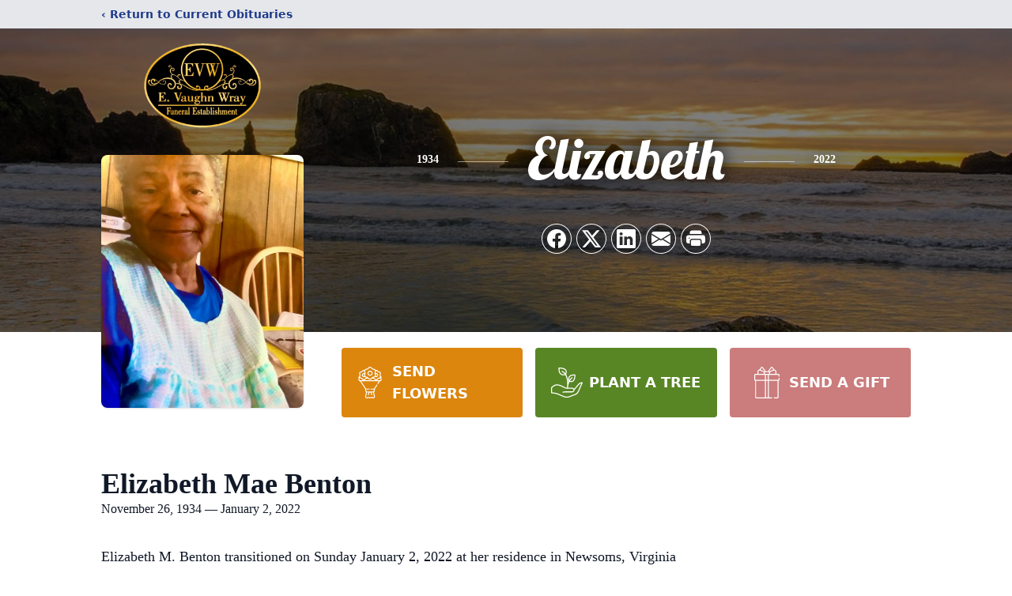

--- FILE ---
content_type: text/html; charset=utf-8
request_url: https://www.google.com/recaptcha/enterprise/anchor?ar=1&k=6LeYkAYjAAAAAI4Ii6BscLMoQN5Q3hG6QFJLp7b4&co=aHR0cHM6Ly93d3cuZXZhdWdobndyYXkuY29tOjQ0Mw..&hl=en&type=image&v=PoyoqOPhxBO7pBk68S4YbpHZ&theme=light&size=invisible&badge=bottomright&anchor-ms=20000&execute-ms=30000&cb=r2uct8vu4hs3
body_size: 48767
content:
<!DOCTYPE HTML><html dir="ltr" lang="en"><head><meta http-equiv="Content-Type" content="text/html; charset=UTF-8">
<meta http-equiv="X-UA-Compatible" content="IE=edge">
<title>reCAPTCHA</title>
<style type="text/css">
/* cyrillic-ext */
@font-face {
  font-family: 'Roboto';
  font-style: normal;
  font-weight: 400;
  font-stretch: 100%;
  src: url(//fonts.gstatic.com/s/roboto/v48/KFO7CnqEu92Fr1ME7kSn66aGLdTylUAMa3GUBHMdazTgWw.woff2) format('woff2');
  unicode-range: U+0460-052F, U+1C80-1C8A, U+20B4, U+2DE0-2DFF, U+A640-A69F, U+FE2E-FE2F;
}
/* cyrillic */
@font-face {
  font-family: 'Roboto';
  font-style: normal;
  font-weight: 400;
  font-stretch: 100%;
  src: url(//fonts.gstatic.com/s/roboto/v48/KFO7CnqEu92Fr1ME7kSn66aGLdTylUAMa3iUBHMdazTgWw.woff2) format('woff2');
  unicode-range: U+0301, U+0400-045F, U+0490-0491, U+04B0-04B1, U+2116;
}
/* greek-ext */
@font-face {
  font-family: 'Roboto';
  font-style: normal;
  font-weight: 400;
  font-stretch: 100%;
  src: url(//fonts.gstatic.com/s/roboto/v48/KFO7CnqEu92Fr1ME7kSn66aGLdTylUAMa3CUBHMdazTgWw.woff2) format('woff2');
  unicode-range: U+1F00-1FFF;
}
/* greek */
@font-face {
  font-family: 'Roboto';
  font-style: normal;
  font-weight: 400;
  font-stretch: 100%;
  src: url(//fonts.gstatic.com/s/roboto/v48/KFO7CnqEu92Fr1ME7kSn66aGLdTylUAMa3-UBHMdazTgWw.woff2) format('woff2');
  unicode-range: U+0370-0377, U+037A-037F, U+0384-038A, U+038C, U+038E-03A1, U+03A3-03FF;
}
/* math */
@font-face {
  font-family: 'Roboto';
  font-style: normal;
  font-weight: 400;
  font-stretch: 100%;
  src: url(//fonts.gstatic.com/s/roboto/v48/KFO7CnqEu92Fr1ME7kSn66aGLdTylUAMawCUBHMdazTgWw.woff2) format('woff2');
  unicode-range: U+0302-0303, U+0305, U+0307-0308, U+0310, U+0312, U+0315, U+031A, U+0326-0327, U+032C, U+032F-0330, U+0332-0333, U+0338, U+033A, U+0346, U+034D, U+0391-03A1, U+03A3-03A9, U+03B1-03C9, U+03D1, U+03D5-03D6, U+03F0-03F1, U+03F4-03F5, U+2016-2017, U+2034-2038, U+203C, U+2040, U+2043, U+2047, U+2050, U+2057, U+205F, U+2070-2071, U+2074-208E, U+2090-209C, U+20D0-20DC, U+20E1, U+20E5-20EF, U+2100-2112, U+2114-2115, U+2117-2121, U+2123-214F, U+2190, U+2192, U+2194-21AE, U+21B0-21E5, U+21F1-21F2, U+21F4-2211, U+2213-2214, U+2216-22FF, U+2308-230B, U+2310, U+2319, U+231C-2321, U+2336-237A, U+237C, U+2395, U+239B-23B7, U+23D0, U+23DC-23E1, U+2474-2475, U+25AF, U+25B3, U+25B7, U+25BD, U+25C1, U+25CA, U+25CC, U+25FB, U+266D-266F, U+27C0-27FF, U+2900-2AFF, U+2B0E-2B11, U+2B30-2B4C, U+2BFE, U+3030, U+FF5B, U+FF5D, U+1D400-1D7FF, U+1EE00-1EEFF;
}
/* symbols */
@font-face {
  font-family: 'Roboto';
  font-style: normal;
  font-weight: 400;
  font-stretch: 100%;
  src: url(//fonts.gstatic.com/s/roboto/v48/KFO7CnqEu92Fr1ME7kSn66aGLdTylUAMaxKUBHMdazTgWw.woff2) format('woff2');
  unicode-range: U+0001-000C, U+000E-001F, U+007F-009F, U+20DD-20E0, U+20E2-20E4, U+2150-218F, U+2190, U+2192, U+2194-2199, U+21AF, U+21E6-21F0, U+21F3, U+2218-2219, U+2299, U+22C4-22C6, U+2300-243F, U+2440-244A, U+2460-24FF, U+25A0-27BF, U+2800-28FF, U+2921-2922, U+2981, U+29BF, U+29EB, U+2B00-2BFF, U+4DC0-4DFF, U+FFF9-FFFB, U+10140-1018E, U+10190-1019C, U+101A0, U+101D0-101FD, U+102E0-102FB, U+10E60-10E7E, U+1D2C0-1D2D3, U+1D2E0-1D37F, U+1F000-1F0FF, U+1F100-1F1AD, U+1F1E6-1F1FF, U+1F30D-1F30F, U+1F315, U+1F31C, U+1F31E, U+1F320-1F32C, U+1F336, U+1F378, U+1F37D, U+1F382, U+1F393-1F39F, U+1F3A7-1F3A8, U+1F3AC-1F3AF, U+1F3C2, U+1F3C4-1F3C6, U+1F3CA-1F3CE, U+1F3D4-1F3E0, U+1F3ED, U+1F3F1-1F3F3, U+1F3F5-1F3F7, U+1F408, U+1F415, U+1F41F, U+1F426, U+1F43F, U+1F441-1F442, U+1F444, U+1F446-1F449, U+1F44C-1F44E, U+1F453, U+1F46A, U+1F47D, U+1F4A3, U+1F4B0, U+1F4B3, U+1F4B9, U+1F4BB, U+1F4BF, U+1F4C8-1F4CB, U+1F4D6, U+1F4DA, U+1F4DF, U+1F4E3-1F4E6, U+1F4EA-1F4ED, U+1F4F7, U+1F4F9-1F4FB, U+1F4FD-1F4FE, U+1F503, U+1F507-1F50B, U+1F50D, U+1F512-1F513, U+1F53E-1F54A, U+1F54F-1F5FA, U+1F610, U+1F650-1F67F, U+1F687, U+1F68D, U+1F691, U+1F694, U+1F698, U+1F6AD, U+1F6B2, U+1F6B9-1F6BA, U+1F6BC, U+1F6C6-1F6CF, U+1F6D3-1F6D7, U+1F6E0-1F6EA, U+1F6F0-1F6F3, U+1F6F7-1F6FC, U+1F700-1F7FF, U+1F800-1F80B, U+1F810-1F847, U+1F850-1F859, U+1F860-1F887, U+1F890-1F8AD, U+1F8B0-1F8BB, U+1F8C0-1F8C1, U+1F900-1F90B, U+1F93B, U+1F946, U+1F984, U+1F996, U+1F9E9, U+1FA00-1FA6F, U+1FA70-1FA7C, U+1FA80-1FA89, U+1FA8F-1FAC6, U+1FACE-1FADC, U+1FADF-1FAE9, U+1FAF0-1FAF8, U+1FB00-1FBFF;
}
/* vietnamese */
@font-face {
  font-family: 'Roboto';
  font-style: normal;
  font-weight: 400;
  font-stretch: 100%;
  src: url(//fonts.gstatic.com/s/roboto/v48/KFO7CnqEu92Fr1ME7kSn66aGLdTylUAMa3OUBHMdazTgWw.woff2) format('woff2');
  unicode-range: U+0102-0103, U+0110-0111, U+0128-0129, U+0168-0169, U+01A0-01A1, U+01AF-01B0, U+0300-0301, U+0303-0304, U+0308-0309, U+0323, U+0329, U+1EA0-1EF9, U+20AB;
}
/* latin-ext */
@font-face {
  font-family: 'Roboto';
  font-style: normal;
  font-weight: 400;
  font-stretch: 100%;
  src: url(//fonts.gstatic.com/s/roboto/v48/KFO7CnqEu92Fr1ME7kSn66aGLdTylUAMa3KUBHMdazTgWw.woff2) format('woff2');
  unicode-range: U+0100-02BA, U+02BD-02C5, U+02C7-02CC, U+02CE-02D7, U+02DD-02FF, U+0304, U+0308, U+0329, U+1D00-1DBF, U+1E00-1E9F, U+1EF2-1EFF, U+2020, U+20A0-20AB, U+20AD-20C0, U+2113, U+2C60-2C7F, U+A720-A7FF;
}
/* latin */
@font-face {
  font-family: 'Roboto';
  font-style: normal;
  font-weight: 400;
  font-stretch: 100%;
  src: url(//fonts.gstatic.com/s/roboto/v48/KFO7CnqEu92Fr1ME7kSn66aGLdTylUAMa3yUBHMdazQ.woff2) format('woff2');
  unicode-range: U+0000-00FF, U+0131, U+0152-0153, U+02BB-02BC, U+02C6, U+02DA, U+02DC, U+0304, U+0308, U+0329, U+2000-206F, U+20AC, U+2122, U+2191, U+2193, U+2212, U+2215, U+FEFF, U+FFFD;
}
/* cyrillic-ext */
@font-face {
  font-family: 'Roboto';
  font-style: normal;
  font-weight: 500;
  font-stretch: 100%;
  src: url(//fonts.gstatic.com/s/roboto/v48/KFO7CnqEu92Fr1ME7kSn66aGLdTylUAMa3GUBHMdazTgWw.woff2) format('woff2');
  unicode-range: U+0460-052F, U+1C80-1C8A, U+20B4, U+2DE0-2DFF, U+A640-A69F, U+FE2E-FE2F;
}
/* cyrillic */
@font-face {
  font-family: 'Roboto';
  font-style: normal;
  font-weight: 500;
  font-stretch: 100%;
  src: url(//fonts.gstatic.com/s/roboto/v48/KFO7CnqEu92Fr1ME7kSn66aGLdTylUAMa3iUBHMdazTgWw.woff2) format('woff2');
  unicode-range: U+0301, U+0400-045F, U+0490-0491, U+04B0-04B1, U+2116;
}
/* greek-ext */
@font-face {
  font-family: 'Roboto';
  font-style: normal;
  font-weight: 500;
  font-stretch: 100%;
  src: url(//fonts.gstatic.com/s/roboto/v48/KFO7CnqEu92Fr1ME7kSn66aGLdTylUAMa3CUBHMdazTgWw.woff2) format('woff2');
  unicode-range: U+1F00-1FFF;
}
/* greek */
@font-face {
  font-family: 'Roboto';
  font-style: normal;
  font-weight: 500;
  font-stretch: 100%;
  src: url(//fonts.gstatic.com/s/roboto/v48/KFO7CnqEu92Fr1ME7kSn66aGLdTylUAMa3-UBHMdazTgWw.woff2) format('woff2');
  unicode-range: U+0370-0377, U+037A-037F, U+0384-038A, U+038C, U+038E-03A1, U+03A3-03FF;
}
/* math */
@font-face {
  font-family: 'Roboto';
  font-style: normal;
  font-weight: 500;
  font-stretch: 100%;
  src: url(//fonts.gstatic.com/s/roboto/v48/KFO7CnqEu92Fr1ME7kSn66aGLdTylUAMawCUBHMdazTgWw.woff2) format('woff2');
  unicode-range: U+0302-0303, U+0305, U+0307-0308, U+0310, U+0312, U+0315, U+031A, U+0326-0327, U+032C, U+032F-0330, U+0332-0333, U+0338, U+033A, U+0346, U+034D, U+0391-03A1, U+03A3-03A9, U+03B1-03C9, U+03D1, U+03D5-03D6, U+03F0-03F1, U+03F4-03F5, U+2016-2017, U+2034-2038, U+203C, U+2040, U+2043, U+2047, U+2050, U+2057, U+205F, U+2070-2071, U+2074-208E, U+2090-209C, U+20D0-20DC, U+20E1, U+20E5-20EF, U+2100-2112, U+2114-2115, U+2117-2121, U+2123-214F, U+2190, U+2192, U+2194-21AE, U+21B0-21E5, U+21F1-21F2, U+21F4-2211, U+2213-2214, U+2216-22FF, U+2308-230B, U+2310, U+2319, U+231C-2321, U+2336-237A, U+237C, U+2395, U+239B-23B7, U+23D0, U+23DC-23E1, U+2474-2475, U+25AF, U+25B3, U+25B7, U+25BD, U+25C1, U+25CA, U+25CC, U+25FB, U+266D-266F, U+27C0-27FF, U+2900-2AFF, U+2B0E-2B11, U+2B30-2B4C, U+2BFE, U+3030, U+FF5B, U+FF5D, U+1D400-1D7FF, U+1EE00-1EEFF;
}
/* symbols */
@font-face {
  font-family: 'Roboto';
  font-style: normal;
  font-weight: 500;
  font-stretch: 100%;
  src: url(//fonts.gstatic.com/s/roboto/v48/KFO7CnqEu92Fr1ME7kSn66aGLdTylUAMaxKUBHMdazTgWw.woff2) format('woff2');
  unicode-range: U+0001-000C, U+000E-001F, U+007F-009F, U+20DD-20E0, U+20E2-20E4, U+2150-218F, U+2190, U+2192, U+2194-2199, U+21AF, U+21E6-21F0, U+21F3, U+2218-2219, U+2299, U+22C4-22C6, U+2300-243F, U+2440-244A, U+2460-24FF, U+25A0-27BF, U+2800-28FF, U+2921-2922, U+2981, U+29BF, U+29EB, U+2B00-2BFF, U+4DC0-4DFF, U+FFF9-FFFB, U+10140-1018E, U+10190-1019C, U+101A0, U+101D0-101FD, U+102E0-102FB, U+10E60-10E7E, U+1D2C0-1D2D3, U+1D2E0-1D37F, U+1F000-1F0FF, U+1F100-1F1AD, U+1F1E6-1F1FF, U+1F30D-1F30F, U+1F315, U+1F31C, U+1F31E, U+1F320-1F32C, U+1F336, U+1F378, U+1F37D, U+1F382, U+1F393-1F39F, U+1F3A7-1F3A8, U+1F3AC-1F3AF, U+1F3C2, U+1F3C4-1F3C6, U+1F3CA-1F3CE, U+1F3D4-1F3E0, U+1F3ED, U+1F3F1-1F3F3, U+1F3F5-1F3F7, U+1F408, U+1F415, U+1F41F, U+1F426, U+1F43F, U+1F441-1F442, U+1F444, U+1F446-1F449, U+1F44C-1F44E, U+1F453, U+1F46A, U+1F47D, U+1F4A3, U+1F4B0, U+1F4B3, U+1F4B9, U+1F4BB, U+1F4BF, U+1F4C8-1F4CB, U+1F4D6, U+1F4DA, U+1F4DF, U+1F4E3-1F4E6, U+1F4EA-1F4ED, U+1F4F7, U+1F4F9-1F4FB, U+1F4FD-1F4FE, U+1F503, U+1F507-1F50B, U+1F50D, U+1F512-1F513, U+1F53E-1F54A, U+1F54F-1F5FA, U+1F610, U+1F650-1F67F, U+1F687, U+1F68D, U+1F691, U+1F694, U+1F698, U+1F6AD, U+1F6B2, U+1F6B9-1F6BA, U+1F6BC, U+1F6C6-1F6CF, U+1F6D3-1F6D7, U+1F6E0-1F6EA, U+1F6F0-1F6F3, U+1F6F7-1F6FC, U+1F700-1F7FF, U+1F800-1F80B, U+1F810-1F847, U+1F850-1F859, U+1F860-1F887, U+1F890-1F8AD, U+1F8B0-1F8BB, U+1F8C0-1F8C1, U+1F900-1F90B, U+1F93B, U+1F946, U+1F984, U+1F996, U+1F9E9, U+1FA00-1FA6F, U+1FA70-1FA7C, U+1FA80-1FA89, U+1FA8F-1FAC6, U+1FACE-1FADC, U+1FADF-1FAE9, U+1FAF0-1FAF8, U+1FB00-1FBFF;
}
/* vietnamese */
@font-face {
  font-family: 'Roboto';
  font-style: normal;
  font-weight: 500;
  font-stretch: 100%;
  src: url(//fonts.gstatic.com/s/roboto/v48/KFO7CnqEu92Fr1ME7kSn66aGLdTylUAMa3OUBHMdazTgWw.woff2) format('woff2');
  unicode-range: U+0102-0103, U+0110-0111, U+0128-0129, U+0168-0169, U+01A0-01A1, U+01AF-01B0, U+0300-0301, U+0303-0304, U+0308-0309, U+0323, U+0329, U+1EA0-1EF9, U+20AB;
}
/* latin-ext */
@font-face {
  font-family: 'Roboto';
  font-style: normal;
  font-weight: 500;
  font-stretch: 100%;
  src: url(//fonts.gstatic.com/s/roboto/v48/KFO7CnqEu92Fr1ME7kSn66aGLdTylUAMa3KUBHMdazTgWw.woff2) format('woff2');
  unicode-range: U+0100-02BA, U+02BD-02C5, U+02C7-02CC, U+02CE-02D7, U+02DD-02FF, U+0304, U+0308, U+0329, U+1D00-1DBF, U+1E00-1E9F, U+1EF2-1EFF, U+2020, U+20A0-20AB, U+20AD-20C0, U+2113, U+2C60-2C7F, U+A720-A7FF;
}
/* latin */
@font-face {
  font-family: 'Roboto';
  font-style: normal;
  font-weight: 500;
  font-stretch: 100%;
  src: url(//fonts.gstatic.com/s/roboto/v48/KFO7CnqEu92Fr1ME7kSn66aGLdTylUAMa3yUBHMdazQ.woff2) format('woff2');
  unicode-range: U+0000-00FF, U+0131, U+0152-0153, U+02BB-02BC, U+02C6, U+02DA, U+02DC, U+0304, U+0308, U+0329, U+2000-206F, U+20AC, U+2122, U+2191, U+2193, U+2212, U+2215, U+FEFF, U+FFFD;
}
/* cyrillic-ext */
@font-face {
  font-family: 'Roboto';
  font-style: normal;
  font-weight: 900;
  font-stretch: 100%;
  src: url(//fonts.gstatic.com/s/roboto/v48/KFO7CnqEu92Fr1ME7kSn66aGLdTylUAMa3GUBHMdazTgWw.woff2) format('woff2');
  unicode-range: U+0460-052F, U+1C80-1C8A, U+20B4, U+2DE0-2DFF, U+A640-A69F, U+FE2E-FE2F;
}
/* cyrillic */
@font-face {
  font-family: 'Roboto';
  font-style: normal;
  font-weight: 900;
  font-stretch: 100%;
  src: url(//fonts.gstatic.com/s/roboto/v48/KFO7CnqEu92Fr1ME7kSn66aGLdTylUAMa3iUBHMdazTgWw.woff2) format('woff2');
  unicode-range: U+0301, U+0400-045F, U+0490-0491, U+04B0-04B1, U+2116;
}
/* greek-ext */
@font-face {
  font-family: 'Roboto';
  font-style: normal;
  font-weight: 900;
  font-stretch: 100%;
  src: url(//fonts.gstatic.com/s/roboto/v48/KFO7CnqEu92Fr1ME7kSn66aGLdTylUAMa3CUBHMdazTgWw.woff2) format('woff2');
  unicode-range: U+1F00-1FFF;
}
/* greek */
@font-face {
  font-family: 'Roboto';
  font-style: normal;
  font-weight: 900;
  font-stretch: 100%;
  src: url(//fonts.gstatic.com/s/roboto/v48/KFO7CnqEu92Fr1ME7kSn66aGLdTylUAMa3-UBHMdazTgWw.woff2) format('woff2');
  unicode-range: U+0370-0377, U+037A-037F, U+0384-038A, U+038C, U+038E-03A1, U+03A3-03FF;
}
/* math */
@font-face {
  font-family: 'Roboto';
  font-style: normal;
  font-weight: 900;
  font-stretch: 100%;
  src: url(//fonts.gstatic.com/s/roboto/v48/KFO7CnqEu92Fr1ME7kSn66aGLdTylUAMawCUBHMdazTgWw.woff2) format('woff2');
  unicode-range: U+0302-0303, U+0305, U+0307-0308, U+0310, U+0312, U+0315, U+031A, U+0326-0327, U+032C, U+032F-0330, U+0332-0333, U+0338, U+033A, U+0346, U+034D, U+0391-03A1, U+03A3-03A9, U+03B1-03C9, U+03D1, U+03D5-03D6, U+03F0-03F1, U+03F4-03F5, U+2016-2017, U+2034-2038, U+203C, U+2040, U+2043, U+2047, U+2050, U+2057, U+205F, U+2070-2071, U+2074-208E, U+2090-209C, U+20D0-20DC, U+20E1, U+20E5-20EF, U+2100-2112, U+2114-2115, U+2117-2121, U+2123-214F, U+2190, U+2192, U+2194-21AE, U+21B0-21E5, U+21F1-21F2, U+21F4-2211, U+2213-2214, U+2216-22FF, U+2308-230B, U+2310, U+2319, U+231C-2321, U+2336-237A, U+237C, U+2395, U+239B-23B7, U+23D0, U+23DC-23E1, U+2474-2475, U+25AF, U+25B3, U+25B7, U+25BD, U+25C1, U+25CA, U+25CC, U+25FB, U+266D-266F, U+27C0-27FF, U+2900-2AFF, U+2B0E-2B11, U+2B30-2B4C, U+2BFE, U+3030, U+FF5B, U+FF5D, U+1D400-1D7FF, U+1EE00-1EEFF;
}
/* symbols */
@font-face {
  font-family: 'Roboto';
  font-style: normal;
  font-weight: 900;
  font-stretch: 100%;
  src: url(//fonts.gstatic.com/s/roboto/v48/KFO7CnqEu92Fr1ME7kSn66aGLdTylUAMaxKUBHMdazTgWw.woff2) format('woff2');
  unicode-range: U+0001-000C, U+000E-001F, U+007F-009F, U+20DD-20E0, U+20E2-20E4, U+2150-218F, U+2190, U+2192, U+2194-2199, U+21AF, U+21E6-21F0, U+21F3, U+2218-2219, U+2299, U+22C4-22C6, U+2300-243F, U+2440-244A, U+2460-24FF, U+25A0-27BF, U+2800-28FF, U+2921-2922, U+2981, U+29BF, U+29EB, U+2B00-2BFF, U+4DC0-4DFF, U+FFF9-FFFB, U+10140-1018E, U+10190-1019C, U+101A0, U+101D0-101FD, U+102E0-102FB, U+10E60-10E7E, U+1D2C0-1D2D3, U+1D2E0-1D37F, U+1F000-1F0FF, U+1F100-1F1AD, U+1F1E6-1F1FF, U+1F30D-1F30F, U+1F315, U+1F31C, U+1F31E, U+1F320-1F32C, U+1F336, U+1F378, U+1F37D, U+1F382, U+1F393-1F39F, U+1F3A7-1F3A8, U+1F3AC-1F3AF, U+1F3C2, U+1F3C4-1F3C6, U+1F3CA-1F3CE, U+1F3D4-1F3E0, U+1F3ED, U+1F3F1-1F3F3, U+1F3F5-1F3F7, U+1F408, U+1F415, U+1F41F, U+1F426, U+1F43F, U+1F441-1F442, U+1F444, U+1F446-1F449, U+1F44C-1F44E, U+1F453, U+1F46A, U+1F47D, U+1F4A3, U+1F4B0, U+1F4B3, U+1F4B9, U+1F4BB, U+1F4BF, U+1F4C8-1F4CB, U+1F4D6, U+1F4DA, U+1F4DF, U+1F4E3-1F4E6, U+1F4EA-1F4ED, U+1F4F7, U+1F4F9-1F4FB, U+1F4FD-1F4FE, U+1F503, U+1F507-1F50B, U+1F50D, U+1F512-1F513, U+1F53E-1F54A, U+1F54F-1F5FA, U+1F610, U+1F650-1F67F, U+1F687, U+1F68D, U+1F691, U+1F694, U+1F698, U+1F6AD, U+1F6B2, U+1F6B9-1F6BA, U+1F6BC, U+1F6C6-1F6CF, U+1F6D3-1F6D7, U+1F6E0-1F6EA, U+1F6F0-1F6F3, U+1F6F7-1F6FC, U+1F700-1F7FF, U+1F800-1F80B, U+1F810-1F847, U+1F850-1F859, U+1F860-1F887, U+1F890-1F8AD, U+1F8B0-1F8BB, U+1F8C0-1F8C1, U+1F900-1F90B, U+1F93B, U+1F946, U+1F984, U+1F996, U+1F9E9, U+1FA00-1FA6F, U+1FA70-1FA7C, U+1FA80-1FA89, U+1FA8F-1FAC6, U+1FACE-1FADC, U+1FADF-1FAE9, U+1FAF0-1FAF8, U+1FB00-1FBFF;
}
/* vietnamese */
@font-face {
  font-family: 'Roboto';
  font-style: normal;
  font-weight: 900;
  font-stretch: 100%;
  src: url(//fonts.gstatic.com/s/roboto/v48/KFO7CnqEu92Fr1ME7kSn66aGLdTylUAMa3OUBHMdazTgWw.woff2) format('woff2');
  unicode-range: U+0102-0103, U+0110-0111, U+0128-0129, U+0168-0169, U+01A0-01A1, U+01AF-01B0, U+0300-0301, U+0303-0304, U+0308-0309, U+0323, U+0329, U+1EA0-1EF9, U+20AB;
}
/* latin-ext */
@font-face {
  font-family: 'Roboto';
  font-style: normal;
  font-weight: 900;
  font-stretch: 100%;
  src: url(//fonts.gstatic.com/s/roboto/v48/KFO7CnqEu92Fr1ME7kSn66aGLdTylUAMa3KUBHMdazTgWw.woff2) format('woff2');
  unicode-range: U+0100-02BA, U+02BD-02C5, U+02C7-02CC, U+02CE-02D7, U+02DD-02FF, U+0304, U+0308, U+0329, U+1D00-1DBF, U+1E00-1E9F, U+1EF2-1EFF, U+2020, U+20A0-20AB, U+20AD-20C0, U+2113, U+2C60-2C7F, U+A720-A7FF;
}
/* latin */
@font-face {
  font-family: 'Roboto';
  font-style: normal;
  font-weight: 900;
  font-stretch: 100%;
  src: url(//fonts.gstatic.com/s/roboto/v48/KFO7CnqEu92Fr1ME7kSn66aGLdTylUAMa3yUBHMdazQ.woff2) format('woff2');
  unicode-range: U+0000-00FF, U+0131, U+0152-0153, U+02BB-02BC, U+02C6, U+02DA, U+02DC, U+0304, U+0308, U+0329, U+2000-206F, U+20AC, U+2122, U+2191, U+2193, U+2212, U+2215, U+FEFF, U+FFFD;
}

</style>
<link rel="stylesheet" type="text/css" href="https://www.gstatic.com/recaptcha/releases/PoyoqOPhxBO7pBk68S4YbpHZ/styles__ltr.css">
<script nonce="U7wU15Z6DdeAwrSRSGcyCw" type="text/javascript">window['__recaptcha_api'] = 'https://www.google.com/recaptcha/enterprise/';</script>
<script type="text/javascript" src="https://www.gstatic.com/recaptcha/releases/PoyoqOPhxBO7pBk68S4YbpHZ/recaptcha__en.js" nonce="U7wU15Z6DdeAwrSRSGcyCw">
      
    </script></head>
<body><div id="rc-anchor-alert" class="rc-anchor-alert"></div>
<input type="hidden" id="recaptcha-token" value="[base64]">
<script type="text/javascript" nonce="U7wU15Z6DdeAwrSRSGcyCw">
      recaptcha.anchor.Main.init("[\x22ainput\x22,[\x22bgdata\x22,\x22\x22,\[base64]/[base64]/MjU1Ong/[base64]/[base64]/[base64]/[base64]/[base64]/[base64]/[base64]/[base64]/[base64]/[base64]/[base64]/[base64]/[base64]/[base64]/[base64]\\u003d\x22,\[base64]\\u003d\x22,\[base64]/Ctg06w7gQwrJDw4nCqsKUwp9nBRJ6B2MyC3LCuXjCvsO6woR7w5RtMcOYwplaViBWw5MEw4zDkcKgwpp2EF/DocKuAcO+bcK8w67CicO3BUvDlQk1NMK/SsOZwoLCl3kwIhY0A8OLaMKJG8KIwo1CwrPCnsKwBTzCkMKtwoVRwpwkw57ClE4lw6UBaycyw4LCkksDP2k6w7/Dg1gxT1fDs8OFcwbDisO5wrQIw5tAVMOlcjZtfsOGFUljw6FCwqoyw67DuMOQwoIjOjVGwqFEJcOWwpHCrFl+WhJ0w7QbBk7CqMKawqBuwrQPwrLDl8Kuw7cSwoRdwpTDosKqw6HCumnDvcK7eBRRHlNPwrJAwrRSZ8OTw6rDh2EcNi3DssKVwrZwwogwYsK/[base64]/CqHbCi8O2ecKpwq9aQz3DrcOYw6hYw48Ew67CrMOVU8K5TBFPTMKFw5PCpMOzwqMcasOZw63Cr8K3SnptdcK+w6oxwqAtUcO1w4oMw74OQcOEw6Y5wpNvPMOVwr8/w6zDojDDvWHCksK3w6I8wrrDjyjDmG5uQcKHw6Fwwo3CjcKOw4bCjV3Dp8KRw69ebgnCk8ONw4DCn13Dp8OAwrPDixXCnsKpdMODU3I4IWfDjxbCgMKxa8KPMsKefkFLXzhsw6MOw6XCpcKpG8O3A8K8w4xhURxlwpVSFj/DlhlWUETCpjHCsMK5wpXDjcOrw4VdDGLDjcKAw5bDh3kHwqgSEsKOw5/DvAfChhlOJ8OSw4UbIlQiPcOoIcK4AC7DljbClAY0w7DCkmBww67DrR5+w5DDmgoqXhgpAkHCtsKEAjFnbsKETTAewoVbFTIpelNhH10ow7fDlsKqwq7DtXzDmC5zwrYGw4bCu1HChcOFw7o+JRQMKcO7w4XDnFpOw7fCq8KId0HDmsO3IcKywrcGwrXDmHoOQQ82K0/Ch1x0KMOpwpMpw6dMwpxmwo3CiMObw4h8bE0aIsKww5JBU8KuYcOPLAjDpksMw4PChVfDiMKPSmHDhsO3wp7CpmQ/[base64]/w5/CtifCkCpyEsKew5PCoMKew6PDj8Oaw4zDlMOBw6bCj8KSw6Nzw4h3VMOSYcKNw6Z/w47CilJ/[base64]/CpMK4f8OfMwpgw6hcw41KwrzDlmbCqMO/KmwVw6bDnMKGTCEWw67CicOkw54EwrDDg8Odwp3Cg3RmUEXClA4IwrzDhcOkP2rCtsOJFcOpHcO8wrzDgB92w6jCuk8xTR/Dg8OyV01QbBp8wohGw7hvCcKGb8KVezokLQrDtsKRaxYowpQAw6F1NMOpb18+wrnDtyJSw4/DomN8wpfCisKJdi9eUnU+LwIFwq7DgcOMwp5uwpjDuUbDpcKiEsKkBHjDucK7UMKRwrDClxvCgsO0Q8KaXUnCnxLDksO0EhXCkg3DrcK3fsKXEXkETHplBFnCgMKpw5UGwpZQFSdew5PCgsK8w4nDq8Kdw73CggMyD8O3Ez/DjyBJw4nCt8ORbMOowp3DnyLDpMKjwohEM8KVwqfDi8OnTxs+QMKiw5rCkX0tSERHw7LDgsK8w5w+Rx/CicKTw5zDoMKbwovCih0Xw51ew5zDpQLDvMK3allbBEQ/w51oVMKdw7VuUFzDo8K2wofDuG0JNMKEHcKpw6AKw6hNB8K5KmzDrQYqUsOfw7lPwpUwYnNKwow6V3/[base64]/Dk0gqA19rwrbCmVPCtcKHw6Ajw40mWUB3w7Q3Im1ubsO2w5s4w7Mzw4Z3wqfDmsK1w7jDpEXDvg7DmsKqekJXbn/CnMO2w6XClmjCuQNVeBDDvcOea8ORw5RGbsKDw7fDrsKdasKfIMOBwrwGw6Zfwr1kwqnCo0fCpgoVH8KPw5Ulwq4bcQlewrhyw7bDgMK8w7bCgGNsXsOfw4zCv34Qw4vDm8OwCMOKaibCtw/[base64]/ZMOpwoIDTcK0w5zChQ0WXzM4QMK/JMKxw7tKHX/DrU4OAcOgw7nDqlfDiBxRwpjDjiDCvMK1w6bDiDIdXl53K8OHwr09CMKMworDn8KiwpjDjDcmw5B/WFhsF8OjwonCsDURd8K8w7rCrGdkTHzCohgsaMOBLsKRTxHDpMOhM8KGwokUwrTCjC/[base64]/[base64]/CqcOtw44ww48gLyXCoVMbZMO5wrDCgXrDucKbccO8ScOSw5Fgw4jCghnDik0FSMOzTMOKWElAQcKBRcOcw4EAa8KJcETDoMKlw5TDksKoY0fDsG8PEsKHJ2fCjcOvw7MSwqs/fBlaZcKmBcOow7/CucOywrTCscOEw5vDkFjDq8KHwqN5NDnDj1bDoMOjL8KUw6bDoyFkwrTDjB4zwpjDnXXDlQ0/[base64]/[base64]/DqV1LCW1ow59uR8K1dnfDnnXCp31yVTTDm8KWwpI7d1fCu1TDmUnDsMOpNcOJVMO3wo5aGsKDIcKnw6cmwr7Doht9w68tH8OZw5rDtcOMWcOoUcK5eSjCiMK+acOFw4Npw7tSGVFCbsKewpzDuVXDsGfDgWvDgcO2wrAsw7U0w53CslpeU21vw4USVwzCrFg7aCbCry/CgFJWGSYDK0HCm8OHe8OjfsOkwp7CgnrDi8OEQcOiw7AWS8OjXQzDo8KOYThnHcO/UXrDgMOfdQTCpcKDw5fDsMO7PsKBM8K8d1g3EjjCisKjYy7DncOCw7nCu8KrAzzDv1omA8OXYETCpcO7w4QWA8Kpw5dzC8KEOMKyw4/DucK4w7PDtsO+w4R2NMKIwrQfEis7woPDsMOZPjEdehdLwrIPwqd0UsKIesKbwo9wJ8K8wo85w74/[base64]/DhMK/JMOowoF+ayAXMcO5wo/CoxHDmWsSAsKMw4vDgMKBw4jCosOYGsOIwoLDviHCi8OowrTDq3YkDMO/[base64]/VMOEw7t9wr0ecix2csKUw6/DnMOJwofChcK0ZsOkYA/CnDVYwrnDqMO3OMKmwp1Cw51HIMOrw7d4SV7CgcOtwolnbcKcVRzChcOWcQwxcF43fWPDvkkjKmHDlcKvV1ZpW8KcdsK8w5XDuWfDisKSwrQ8woPCrU/Cq8KVSTPClcOAHsOKLXfCnjvDgGVEw7tuw7JBw47DiUTDpMO7a2rCusK0QUXDunTDsWU6wo3DhBktw5wcw5XCmx53wr4QN8KYFMKUw5/DohoDw6HCmcO4fsO9woRKw785w53CqysXNmrCuHDCgMKQw6XClgHDrXotNwUlEcKnwqBiwp/[base64]/w7wkFcK4w7zCm0zCtk3DscO4wrAkWW8dw7Mjw7ExesOkAcOnw6TCqgLCqk3Ct8KpcQlfX8KEwqzClcOYwr/[base64]/DkmwUw7pzQxHCgsOyw57DmR7DlcO5woIKwrI8OAzCkjZ4LgHCtl3Dp8ONWsO/cMKGw4PCtsKnw4RpMsOBwqxkb1XDv8KBOBHCpCBAN2XDvsOew5XDisOiwrh9woXCr8KJw6UCw6JSw6A8w7TCujgUw5w8wpdRw4YcesK1dcKPdMKnw5k9GsKVwqB6VsOtw4IawotPwpU/w73CusOobcOow4vDljFPwrtOw7cKZgd4w7/[base64]/CtEhoRMK/Wyl3NcKYw7LCicKAX2bCiAPCjSrChcO6w5cowpkgX8O0w6jDlMOzw4omwoxHBMOQNR15wrkeVUXDgMKLScOJw5/CnEJMHULDpBTDs8Ksw7LClcOlwonDjg0Ow5/DlUTCp8Ogw6AUw7vCpw1xCcKyPMOuwrrCh8K6NlDDr0N1wpLCi8O8wqpaw6HClnbDjMOxAScEJBErXg4RXMKTw73CtGR0ZsOJw4gyIsK7b0zCqcKcwoDCg8KUwqFHA0wJD3QCAD1CbcOLw5sOBDvCi8O3T8OWwrsMVnvDvyXCs1fCv8KBwo/[base64]/Cp8O2HFVjEirDjmXCihtzwpJSYsOBPHhbQ8O8w6rChE14wo5qwrjCgi93w77Ct0oZexHCssOIwp0CccOzw6zCpMOowr5/[base64]/TcKfOWU4w7XCtkvDrx7DmMKoA8OfwqrDijEFW0jCmCvDpyLCjitSSzPCnsK2woofw4zCv8OvfBHCuR5eMHLDscKSwoHDi3XDvcOaFAbDjMORXWVBw5NEw63Dv8KJdEnCrcOzEAoARcO6EgzDnjvDhcONDH/[base64]/FsKUwrV1dFbDkX3ChFApw7ENQnvDk8O3w4TDvD7Ds8O5YsOGw4ssDR13DQnCkB9/wqbDqMO+XzjDosKPKg1cB8OfwqLDocO5w5nDmxbCjcORdGHCnsK/wp9LwpvCjUvDgsOPLMOnwpQ7JXY4w5HCmxFoYibDjh4Zchw3w7gHwrbDmcONw6VXFAMLajF/wpDCnljCok5pPsKVU3fDnMO3Q1fDlBnCt8OFRB59U8K+w7LDukoJw5rCkMO+XMOqw5vCjcOuw59/[base64]/GmjDgArCucOOw4fCgTVuTcO2woR6O2xuIUzCsWYge8Kgw6RfwpwBUW/CjHrDo1o7wotpwovDmMOOw5/DosOjI39GwpUAWMKsak4KPQfCkzlwYA4Owq8yfxpvc2ZFSWRjPzcqw5UdKljCtMO4ccOpwrvDqg3DssO8Q8OffXJzwo/Dl8KYTjktwrAIRcKww4PCojHDvcKkclPCicKbwq/DlsKhwoJjw4XCjcKbD2o2wp/[base64]/DrkbDp8ODN0BtwqwYwrZpw5Ygw7vDsRoXw7AvA8OSw6gbwpPDl15wYcKGwobDvcK/e8OJeldEaVBEagzDj8K8WMOzBcKpw58BNcKzIsOfYsObMcKrwq/DoijDo0QvGQrClsOFWgrDssO1woTChcOaUgjDvcO2fHIGVknCv3BswoDCiMKEY8OyYcOaw4fDiQ7Cm29Cw5fDrMK+PjjDiG8/CxDCnGw1IgRNX1rCkUZSwr4gw5o0bTgDwrVkGsOvW8KSMcKJwpTCgcKsw7zCvSTCn21Nw495wq8FbhzDh1TDoXsHKMOAw50rYFHCmsO5TcKSBsOSc8KgL8Kkw4zDkTLCh2vDkFdqIcKGbsOpHcOaw7UpBwlywqlHTWARcsO/WG1PMsOWIxwtw4jDnk4uGzNQEsO5wpUCZFfCjMOJNMO9wpjDsxkIRsODw7g2a8O3FjNMwrxqaCjDjcOwY8O8w7bDrm7Dph8Nw6R3WMKZw63CnXNzdsOvwqpmLsOkwo90w4PCsMKaSg3DksKFaEPCsXM9w55rV8KiTsOhHcKSwo0swo/CliZNwpozw4cDw6gfwoJBecK/NUcJw79iwqEIMxXDkcOLw5jCoVAaw45tI8Klw7nCuMOweStawqvCmlzCkH/DqsOyYEMgwo3CtX87w6PCqAR1Rk3DqsOowocUwpfCrcKJwpo7wqwFAcOSw6vCk03Cg8OcwpXCoMOtwp5zw4wQJwnDnRlEwrNhw4p2BAbCnSZrAsOobyU1Tz7DpsKKwqPCsmDCusOTwqAAGcKuOcO8wokLw4PDocKHasKCw6oTw449w41HcF/DgSJKwrAVw58uwrnDs8OmMsOHw4XDizQGw5c7R8OZY1TCnzFtw6Urenxkw4/DtEJTWMKFWcOVe8O3CMK1b1zChlrDncOcM8K1O0/ChUTDg8KRO8Kjw7wQecK9T8ODw7fCmcKjwpgrXMKTwq/DmQ7DhsOWwpHDlsOtZ2c0NjHDsELDvHRTMcKTXCfDscKtw6xKN1oIwoXCo8OzcxrCnCFVw7fCjEoae8Kye8Ojw7dJwo5kRQYNw5fDuirCh8OFK2kKWyIBLkPCtcOaTjTDtQjCg2MebsOqw5nCq8K3HBZKwroNwoXCjRViIG7Dqkorwplmw65XMlRiBMOawo/DusOKwpFAwqfDrcKidH7Ct8OjwpwbwpHCt1bDmsOkEAHDgMOsw61owqVAwr7Cv8Otwpo5w7PDrR/CvcOmw5RKMgnDqcKDS3LDk3scakHChcOzK8KjGcO8w5h8QMK6w4FsSUskJgrCgSo3WjRbw7sMdH5MDyYwAUcCw5g8wqwIwow2wofCnw8Ww4o8w650YsKRw5wELMK4CsObw5xZw5RLQ3phwrpIIMKRw4Bow5HDg21+w49BasKUIRhpwp7CiMOwc8OHwoxMKCInS8Kbd3/DgxxhwprDo8O7K1zCngbDvcOzLcK0W8O8GcK1wqTCm2ZkwpVawrbCvXvDh8OeSsOuwqPDmMO1w4U0wrB0w78XIR/Ch8KyBcKgEMOwXGPCnQfDqMKNw6rDgGcIwptxw5/Dp8KkwookwrXCpsKoRcKyU8KPDsKZUF/DtHFcwqTDnEtPdyrCm8OOekJYIsOvFcKww6NNE3TDj8KOLsOcI2jDtgbCq8KPwobDp1Znw6h/[base64]/G8KWw6MSwqfDjAgjS1ovw5BgwrluLh5uB8OkwpLClcOnw5LCqynDjSApLcO+U8ODVsOMw5/CrcOxdhXDkkNUAzXDkcOwE8O7JCQvbsO1F3TDs8OEGcKYwpnCrcOgH8OWw7HDq0rDtjTCqGnCjcO/w6zCj8KZE2hLA1sdIxDCicOiw4LCr8KIwpbDtsOWQcKUMhltJVkqwpBjW8KeKxHDh8OAwoBvw6/CgVtbwqHCqsK1wr/Cpg7DvcOAwrzDhMOdwrITwolPEMKrw4vDj8O/G8OtOMOowpPClsO7NnHCjDLDjmvClcOnw4NVJ2pBA8Opwo1xCMKywqrDhMOkTy/DtsOdUMKSwr/[base64]/[base64]/CssOVwoQyw4TCpcOBw6J6YcOLc8O1asKXw7h4w5rCrMOGwr/DssOuwp0OOHXCiH3Ct8O4ClLCl8K7woTDjR3DrWTCmcKiwqVTJsOtSMOjwoLDnCDDgTA6w5zDvcK1EsOWwoXDssKCwqVaOcKuw7HDssO2dMKKwrZdN8OScCLCkMK9w6vCpWQEwqDDkcOQOm/DvCLDmMKCw4Ruw4wXPcKIw45UUcOfXkTCrcKPGz3CsEXDmSFGbMKAShTDlRbCh2zCkFvCt2bCiEM3ZsKldMK2wrvCm8Klwr/DiirDvm/CnxfCgcKow4cHERTDqDvDnU/CqMKLO8OAw5VgwpkDX8KHbk17w5lWfHF4wovCvMORKcKPAAzDgmfCh8O9wrXCjwIcwpfCt1LDu1k1MFXDjHUIZxfCpsOGCsKGw48yw6JAw48NXG56VXHDksKyw73CnT9/w5TCg2LDgDnDmMO/w58eczIMZMK5wpjDl8OLEsK3w7URwr9Vw515I8OzwpdHw7Uywr1rPMKVCgl/csKEw6QTw77DpcOEwoVzw6rDqFDCsT7ClMOAX2dHA8K9acKUF2Mpw5dpwqVqw5Y5wpAvwqPCtDDDtcOjKMKQw6NLw4rCv8OvLcKPw6bCjAlyUT3DlDHCmcOFEMKuDcOTHTlSw6g/[base64]/[base64]/DuAvDtMO+w5ckwrHCigVsw7LCs8OAScKiPX1VaA50w7hbEMKhwonDgSZuEcKOw4M0wq94O0rCp2V3ezszMiXCikAUOT7DqHPDlnhFwpvDm1Bxw47DrsOKUmdDwrLCo8Ktw4YWw4JLw4FbZsORwpnCrCzDpFnCj35Yw4/DtG7Dk8K7wrkXwqQ6T8K9wrbCsMO0wptsw4EEw5nDgkjCkxtXZjTCkMOLw7/[base64]/Duh7CksKQFsO1BnwmworCtcOLw4bCkC0vH8OWN8Odw4vCoFrDuSDDhTPDmB7DjiAlF8O/DHNAFTAwwrxic8O8w7kHeMO8ZU4OZGTCngbClsK6EgfCqQEAPsK1IGjDq8ObLWPDpcORVMOeJhoGw4/DnsO7ZR3CkcOYUUHDvWs6wp9LwospwrBdwpshwrcfeVTDm0zDosKJJSoQGRbChMOrw6sILgDCg8K6eV7Cr3PCisK4FcKRG8KqPsO3w6FqwqXDnWjDkQvDugMHwrDChcK5Ux5Cw553IMOjQMOOw5pXOsO0NWNnQillwrMzGS/DkTbCs8OOaV3CucO4wpDDmcOZKxYgwp3CuMOww7vCtl/CqSUPOjF1O8O0B8O+DcOcfcKxwqoywqzCi8OoN8K7eyPDog8Gw7QZVcK2wo7DmsKrwokiwr9/HjTCnS/ChDrDj0LCsyEewqonAjM1H3dMwosPHMKmwpHDqE/Ck8OuDWjDqBTCogHCswtJYGMcQhEFw697NcKSXMOJw6NRUl/CtcOdw5bDrwPCjsO/[base64]/CocOmw4DCkMOTw4JcwqMJfFXDpg7ChDrCj8O7w7TCghNYV8K5wovDuXdoMQTCgCclw7xHCMKKRWZfdyjCsWlEw4tEwpLDri3DkFEUwoxHLnHCgl3CjcOTw65XamPCkcKTwqXCu8Oaw6Y6WsOfJDDDj8OzBg5hwqAuUxxkTsOACsOVRV/[base64]/DkcOSwqXDh8OGVMKdd8KCYVV3woUAw4EpEH/DkQ/CnyXCnMK6w4EqecOYb0wswogyB8OBMzQkw6PDmsKLw7/[base64]/ChnViw5swVsKrw5HCiMK2JBzDpE8Fwp/CnldOwpM0clHDsXvClcKIw5LDgEXCgGvDozVWTMK6worCpMKVw53CkAEFwr3DoMKNVHrDicOGw5HDscODRjYjwrTCuDQXF1EDw7zDq8OwwoTDq0h5LGzDki3DiMKaIsKiHmF0wrfDjMK5FcOLwpo6w4dZw7bDkn/Dr19AYybDksOdXsO2w49tw7fDo3XDtWE7w7TCu0bCmsOcBEwQAVcaTUXDjnlFwrDDkEjDuMOew7LCrj3ChMO/QsKiwoHCgMOHHMOvLHnDkxkxd8OBXFjDj8OKEMKCNcKyw5zDn8KOw4kEw4fCulfClyNxRnVZLnjDpG/[base64]/[base64]/CqjsRw5DDvMOUwq4EasKXwo3Dqz7Dp1LDrDA/wobDs0DCmVckG8O5OsOrwo3Dpw3DmT/Dn8Kjwrs+wol/OcO7w6Q0w54PQcONwowgDcOUVHsnM8KiAsO5cQNPw4cxwovCrcOgwpRIwrLCqBvDkRwISRnCkjPDvMKjw6k4wq/CjTjCtBk+woHDv8Ktw6TCtSoxwoLDpXTCtcKzTMKkw53DhMKEwqzDpEZpwqBBwqDDtcOpH8KWwpjClxIKFSZDQMKYwolsenQLwqhCNMKTw6vCgcKoRSHDksKcBMK2RMOHEg81w5PCsMKSdV/Cs8KhFFzCksKcacK+wooCRivCpsKowonDiMO7R8Kww6MBw7RSKDI9FHVKw6DCo8OuQ1dDG8Kow6bCmMOpwqZ6wofDoAJyPsKrw4RqIQLCgsK8w7rDg0XDpw/DgsKKw5dsWxFZw68FwqnDtcKJw4gfwrzDtyMnwrjChMOMKH9IwopBw4Uow5YMwpkBBMOuw41kdXIXOFDCvWZGBQkmw4DDkWReKR3DsTDCv8O4McOOfAvCp2BQacO0wr/CsmxPw5PCsgfCiMOAa8KsCiMrdsKiwpQvwqEDesOrAMOYFyrCrMOGQjR0wq7CiWAPKsOywqrDmMKOw4rDlcKCw4x5w6YDwoZhw69Ow7bClEUzw7AqalvCucOaecKrwrIaw57CriNFw7pHw5fDrVnDtiPCs8KAwpV/GcOkIsK0EQbCtsOLTsKzw7pgw5XCthJJwpcJMULDjxJ/[base64]/[base64]/w61hB2HDkApOLjDClFXClyQPw7DCigvDtcKVw5TDgSAeVMKad2MKaMO/W8OmwrnClsOTw5Mlw5bCt8OoCnTDp01JwqzDgXdVWsK7wpt7wqbCnAnCuHd+Wjg/[base64]/[base64]/CqGvDhcOQKTDDtMOKwp8PWiB6ScKgJRJ/w5pQUsOBwqTCpMKCDcK8w5LDksK5wrjChh5Mwq1vwpQvw6fCp8OcZGnChxzCj8KsZ3k0wohywq9SG8KlRzc3wp/CuMOowqkeMSQpRcOuZ8Kve8KhRjcwwrhkw7FbLcKKIcOgLcOjI8OPwq5Xw7HCscKxw5/[base64]/[base64]/DvcOawq/ChsKMwrBSYCjCjmhCwrMcH8ObwoLCtF4lHTbCj8K3YMOMBgd3wp3Cjl/[base64]/DqQ/DuwHDusKwSgYwwpvCvRTDrsKEwqbDmcOKcGEyKMOewojCj3/[base64]/CusO1wpnDqG/[base64]/DiA/[base64]/DkcOGwonCv8KPbMO0w5dNZllEw4YwFGEHBhJoQsODZhfDk8KvRDZTwoBOw53Dp8K5c8KgMTDClQ0Sw54VAy3CuyU8BcKJwoPDvjTCj3tTB8OsLRQswoLDt3hfw6lwV8Ovw7rCkcOqecKAw47Cmw/DompBw4EvwrzDtMOywr9KJcKGwpLDqcKvw49yCMKITMOBB3TCkgbClsKsw5Bua8OUOcKRw4F1MMKaw73Ct1ciw4fDtDvDnScDET13w44peMKSw6zDoEjDucKJwo/[base64]/CuMK2XQDCg8KawrvDoU8GAsO6YGsWYcOrCmXCtcODecKMTsK1NljCqCvCrcKiT0s+DSQowq0yQgZFw4/Cri/Clz/DsQnCvBlML8OMEVgpw4J+wq3DgsKswozDpMK8VBp3w4rDpw50w7wMShVoSTTCpTDClnTCocOXw7Iww5TDpcKGw7pxHhAXBcONw5nCqQXCqkzCvMOcPcKmwo/CtnTCosOhfcKIw54nExI4e8OKw6pVdwrDtMOhCsKVw4LDpHMFUjzDsAAqwrhCw4/DrAnCjyUpwr3DnMKEw4JDwrjCiWYEP8OJXmsiwrYlNMK5eC/CvsKJeQnDoVskwpd8XsK4JMOvw5xtdcKFYznDhFJ0wr8JwqgtZSVMS8KIScKFwothasKZTcOJTXcSwrDDvDLDjMKpwpBiMEs5bx0/w57Dl8Kyw6vCg8O1EETDm2xJVcKtw5EpUMODw6zCnTsFw5bClMKkPw5cwocYeMKyDsK0woFYHk7DtCRgb8OpJCDDnsK3CsKpU0TDkF3DncOCWSEsw4pcwo/CiwXCmjTCkjbDn8O/wo3Ct8OaEMOsw6gEJ8O5w5ZRwpV5T8OjNyXCkg4NwqvDjMK+w4HDiEvCgm7CkDtfEsOOZcKKGg3Dk8Ohw5Bow6R4WjHClADCi8KIwrPDqsKmwrzDocKDwpzCqljDqhgtBSfDoyxEw6/DqsOGC0EeDRV5w6rCrsOdw4ERRMO4e8OEJ0w6woXDgMO8wofCm8KhbjrCrMKpw4V5w5fCiwN0I8K4w6dgJRPDtcKsMcOZIXHCpz4FRmVhfsOGT8Kuwo4mVsO9wrnCniZhw6vCvMO5w4LDn8OEwp3CmcKLYcK/DsKkw70tfcO2w7ZsGsOUw6/CjMKSYMOZwqsWBsKkwrV8w4fCr8KsMMKVAFXDtl41cMKBwpggwopNwqxUw5FTw7jCmD4Je8K1KsOcwpo9wr7Dt8OSAMK0Sj3CpcK1w7nCgcOtwo8/[base64]/LcO0YkvCji/CgicBwoYDJkrDv8Kkwo7CnMKww5vCgMOHwpwzwqQ/[base64]/DvR3CssOzesKKw7XDtFjDiicEKQjDqlkufy7DhiTCvRXDuWjDjMOAw4t3w6DDlcOcwooowrs+fmtgwq0VK8KqWcO4N8Oewrw4wq9Ow7bCrSjCs8O0Y8Kjw7fCmMKAw4pMf0TCshTCsMO2wpfDnykmaDxdw5ZbJsKow5BiecOvwqFKwp5XfMOcKFd/wpTDrsKSF8O9w7dRVh3ChTDClh/CuixZWBbDtCrDh8OJX3kHw5Q5wqTChUNodjoHaMKhJj7CpsOUSMOswq1ZasOCw490w4nDssOQw6cowo82w7cZIsKCw6V2cULDsjoBwpESw7/DmcO6YBVoYcOlDHjCklTCrVo5KTVEw4I9woXClwDDqSDDi3l0wojCrnjDgm1Awp0mwp7CmhrDncK0w7YKPEYDN8OCw5HCpMOrw7fDicOFwq/Cs288V8OVw6V7w63DtMK3Nhd/wqPDj0V5ZsK4w4/CtsO+KsK7wowcK8KCV8KPezRGw4kfGcO9w5rDtSzCncONRTESYCEQw5TCnBMKwp3DlAVwd8K+wqpyZsOww5/DhHnDhMOfwrbDtHM6LiTDpsOhPQTDszVfJwDCn8OwwqPDhsK2wo/CgBnDh8KpOx/CuMKzwocaw7DDmmdnw54bRcKlZsKkwpfDnMK6dGVCw6rCiBA2LTp8WsOBw6ZvUMKGwo/CoX7CnElqLcKTPTPCgcKqwqTDhsOhw7rDhV0BJh4sHXglFMKOwqt8WmHCj8KFH8KaPArCoyHDognCp8Odwq3CrznDjMOEwqXCqsK7OMOxEcOSLmfDuGgfR8KYw4rClcOxwp/DnsOYw4xjwpssw4bDocKQG8OJwqvCpxPCvMKgdQ7DhcK+wpMOZj3CrMK+csOqAsKaw7vCmMKheQ7CgFDCv8Khw5gkwpVyw6h0ZRonCTFJwrDClDbDpQNgbjRzw4sjdFAtB8OAY3xZwrRwECNawrsue8K8TcKFejPDuWDDjcKtw5XDtkHCjMO+MxILBmfCi8KZw6/DosK+YMOoL8OUwrPCkW7DjMKhKFLCjMKzB8O3woTDnMOuQgfCuHHDvX3DhcObX8OzW8OeW8Opw5QWK8Oswr3CrcOuQSXCtBE+wo/[base64]/DjAMYKX4zw5bDocOcf8OUB8KKw6dewpU6w7zCp8OnwrXClcKzdCvDtkrCriNUR0/CiMOdwp5keGxTwo7CpndSw7PCvcK8L8OHw7YGwo1twpwBwr5/wqDDtlXCl0LDl0zDiD7Ck01fM8OlBMKRNG/[base64]/Do8KUPCo6V3lpwpgHwppVUMOfw6VwfCbCiMKyw5XDqMK6TcOeZcKmw4LCm8K2wrHDjTDDl8O/w73DjcKWI0s2wrbCisKswqTCmAhLw6vDusK1w73DkzskwrJBJMKhfGHDv8K9w55/dcOPOAXDuXl3eR9ZV8OXwoVgc1DDrHjCuXszelA5ezzDmcKzwpnCkSvDkS8dZRpdwq0jCno8wqzCmcKvwpZGw7Mjw6vDmsKgwpgsw640wpvDpwbCny/ChsKKwonDpSzCkXnCgcOUwpw0w51mwpFBL8OFwpLDrXEnd8Kqw5I8asOvMsOvcMO6VyFAbMKiAsKTNFsGSV9xw65Sw5jDpFIxNcKrKUJWwqJRNkDDuSDDqMOzwoUVwr7Ct8KkworDvGbDrWEFwpk1R8ORw4JCw4PCh8OtU8Kpw4TCoiAiw4EaEsKmwqs8alA/w6/DqMKtHMOcw5Y8SiPChcOOeMKowpLCiMO4w7BZLsOkwq3Cs8O5LMOnASzDo8Kswq/CjgrCjh/DqcOww77CoMORb8KHwqPDnMKVL2PDrWLCojLDm8O6w5xlwr3DqHcRw7RiwqQNAsKCwpTDtijDucKQH8OcNDh9I8KTHgDCh8ONFRszEcKCasKXw7tbw5XCvzV/AMO/wowpYh3CssO8w4fDpMKMw6dNw7bCpx9qb8Kmwo5mWwLCqcOYbsK0w6DDucOBU8KUZ8KBwp4XRWQSw4rDjgwqF8OlwprCg3wqOsK8w680wpI/[base64]/DtzfCqMO6Q8K6w5MWwoJ4w5NiC13CihkqByxaV23CsRPDocOow7EtwqTCiMOuT8OVw68uw5XCiELClDjCk3VYci1/AcO/amdgwqnDrA5WC8KXw7R8chvDq2d0w5YKw49oI3nDnD8qw7nDisKzwrRMO8ORw6kbdDfDrytGIF4DwrPCosKjQic8w4jDrcK9wpjCvMOjDMKuw6XCm8Okw7Jlw6DCtcO6w51wwqLCk8OzwrnDsCRaw5fCnjzDqMKrLH/CngPClBLCrzNoT8K1G3vDuwoqw6szw5xwwovDlTkbwrxaw7bDgsKvw5YYw57Dp8OoTS5gBsO1ccOjQMOTwpDCoXvCkRDCsxkMwp/CiETDvXczV8Kaw7XCmMKrw7vDhsO4w6fCtMOLRMKOwq/Dh3TDozrCtMO0EMK1EcKsPxQvw5bDum/DssOyFcO/SsKxBjcnYMOJW8KpUBLDlBhxQcKxw7/CtcOxwqXCnmI+w7wDw4YKw7F4w6DCphbDkCkPw7/[base64]/[base64]/DgcKhw4/DqcKafcOFYxApP8KqPHYrWcKkwrrDsgrCk8OZwpHClMOHLybCqU0vVsOXGRvCtcOdZcOjZHXCucOmd8OYB8KawpzDoh4ww602wpzCisO/wpJyViHDksOpw5czFBcrw7xrFsO2LwvDtMOselx9w6bCr1IcEcO6eW3DisKIw4vCiyPCkUTCssOOw6HChU0vZcKYACTCvmrDmMKmw7dPwqjCosOywrcSDl/DvDtewoIhD8K5SCltXsKTw7kJc8OpwqLCocOIC17DocKSw6vCoUXDgMKCw7jChMOqwqUYw6lPRm4Qw4nCqyFdIsKmw4zDisKTS8OgwonDl8KQwrMVElZOScKtC8KYwptCEMOLPsOqD8O1w4nDkWzCti/CusKwwrjDhcKGwq94P8OtwqTDtnVGICzCgmIUw4YvwpYIw5/DkVvDqsO6wp7DjHVUw7nCrMKsM3zCnsOrw5MHwr/ClC5ew61Fwqpaw6plw5nDrsO2cMOYw78/woljRsOoDcKAC3bDg3fCncOAcsK3LcKBwrtpwq5cTsOKwqQ/wr4Owo8zHsKTw5nCgMOQYQ87w6UYwoPDusO+NsKIw7nCl8KLw4R2w6XDhsOlw47CsMORS1UkwpEsw4NbHE1bw5x9ecOYNMOPw5lkwq1dw67CgMKSwr4KEsK4wofDqsKtNUzDjcKZbQ8Tw4dBBRzDj8KrO8Kiwo7Cv8K9wrnDm3kWwpjCn8KNwpNNw7/ClzjCh8OmwpPCgMKCw7UfKiDCkUNycsOAb8KxbcOTD8OEWsO5w7BvFC3DnsKKc8OEeiFuEcK3w6wRwqfCg8KxwqAjw5/[base64]/wobDocOPw5QpZADDk1fDr1Y2wotGdcOaAcKQFB3DqMOnwohZwopMVBbCjxTCk8O/[base64]/DjcKGTUPCrCPCn1nDpnVaw59uagLCrMOpRsKaw4vCtcKqw5DCgkE7CcKjRDrDjMKow7TCjSnCvQHClcKhf8OsY8K4w5dCwonCpxVROHdIw6RnwrE0IW94S1h6w6kXw6JLw4vDvlgGIHPChsKxwrtgw5cDw6rCmsKbwpXDv8K/UMO8ZxhVw5pcwpAww6Mow7wGwp7DmTPCsk7Ct8Otw6p8Pk9+wr/[base64]/DpsKbwpHCrMKcRsKXXxt5WytGwpICw6B/[base64]/DscOcwoIrFMOKS8OiNUjDkcKcw61oNWtLXDjCsCLDo8KzHRzDoEAnw6fCogPDvA3DosKmCk3DhmHCm8OFUVA5wqM/woMkVsORbntWw7nCtVvClMKDc3PCg07CtBRDwrfDg2zCgcOlw5TDuCIcUcKje8O0w7phGsKaw4Uwa8OAwqnCngtRbgMNW0TDtUs4wroWN2A2Ujsgw48NwpfDswNNF8OOdjbDjSbCtHHDl8KLZcKFw7l3YxI8w6s9ClsUWMOcajR0w4jDqiw/wrVUU8KVHxU1KcOjw5rDl8OnwoLCmsKOWMO0wqZbW8Kxwo3DkMOVwrjDpxYBQxLDjUcBwp3Djj7Csj50wqgUaMK8wqTDusOswpTDl8OwICHDsyplwrnDq8ODMcK2w64xw6nCnGHCnDDCngHCnAVUcsOvRwbCgwMyw4/CkHY4wphaw6kIYEvCj8O+IMKnc8K4C8OnYsKtMcOFYBEPIMKMasKzVB5ywqvDmVbDkF/CvhPCsx/DgUduw5cqHMOuE3QBwrfDsHREBELCj0Izwq3CiGjDj8Kyw4XCqkcKw43CpgANw5/CkcOFwqrDk8KFbUHCj8KzOxc/wqIiwoRLwobDpEzDtg/DrHgbQcKgwosve8K3w7VzbVvCm8OuKjclIsK4w6TCuQXCuAtMVjVOwpfCr8O0YMKdw6Bkw50FwoNBw4FzacKtw6/DsMOudiHDosOEwr7CmcOib2TCscKKw77CqU/DiHzDsMO9RSp/RcKQwpQcw5XDrX3DvsOOEMK0fB7DulDDh8KgIcOYJlUfw4UOcMOSwpYGBcOmDRkawoLDl8OpwrlHw6wYRn3DrHEuwrnChMK5wq/DusKlwo1GGXnCmsK7LTQpwq3DjcKEIRUJM8OkwqjChAjDo8OcXi4owpXCvsKrEcO0SFLCpMOlw6XCmsKZw6XDq2xbw4F+UjZww4IPdG0rDETDisOpeF7Cl0jDgWvDs8OAGm/CocKuPT7ChSzDnFlnf8OGwqvCsjPCp3InQljDtnnCqMKEwrFnFEMHbMOLVsOTwozCvsO5IA3DmDjDoMOsMcOWwqnDksKZeDDDt3vChSN9wrnCjcOcJcOoYRJHYCTClcKWIMOQAcKJFHvCgcK/NMKvax3Dqi3Di8O9HcKiwoIpwozCicOxwrDDsFY+PWzCt0c2wrfCqMKCbMKlwobDixXCocOQwp7DoMO9L3LCj8OIKXE9w4trI3/Cs8OBw6zDq8OOF2t+w7k8wo3DjkQUw6UAdFjCpXNlw53DuE/[base64]/[base64]/DingUFXzCkzUODsKDWsKGw4UMF8KNFcOIM0p8wq3CqcO/[base64]/Cg0wsFnHDssKpW8Kgw7dowqbCucK1GX/DlWDDmDfCtMKqwqDDmXZzFMOgbMOpJ8K5wp9WwpDCqxDDuMO5w7suH8OrTcKraMK1esK2w6VAw4tywr1pc8K/wqXDh8Khw7FUw67DkcOgw7oVwr0lwro7w6LDgEREw6oYw6XCqsK3wrXCojzCiV3CoALDsx/DqcOWwqXDmMKXwphuMywcLUFpUFbDgR/DucO8w4bCqMOZXcK0wq4waBHDjUNzRHjCmXJVFcOaDcKDfDTDjV7CrFXDh3fDg0TDusOQFCdqw7PDoMO6P0rCg8K2RsKLwrhuwrzDj8OswpPCsMOTw4XDisOBFsKOTWTDscKBfigdw7vDpBfCsMK/BMKawoBbwpLCjcOlw7gvw7DCrjMPOMOxwoEiFWdiVUsrF2ttecKIw4pEex3Dk17CsgUeSE7CssOHw6p/YWdqwqgnSkR6KCluw6N9w40bwogCwqPCsVE\\u003d\x22],null,[\x22conf\x22,null,\x226LeYkAYjAAAAAI4Ii6BscLMoQN5Q3hG6QFJLp7b4\x22,0,null,null,null,1,[21,125,63,73,95,87,41,43,42,83,102,105,109,121],[1017145,333],0,null,null,null,null,0,null,0,null,700,1,null,0,\[base64]/76lBhmnigkZhAoZnOKMAhnM8xEZ\x22,0,0,null,null,1,null,0,0,null,null,null,0],\x22https://www.evaughnwray.com:443\x22,null,[3,1,1],null,null,null,1,3600,[\x22https://www.google.com/intl/en/policies/privacy/\x22,\x22https://www.google.com/intl/en/policies/terms/\x22],\x22R7pq1MOctCGQ4pVZwkGrbxMUwqJUHceesVCZ6rbRgag\\u003d\x22,1,0,null,1,1769032010636,0,0,[209,145,175,76,125],null,[3],\x22RC-4RRRbJeK9ujDcw\x22,null,null,null,null,null,\x220dAFcWeA7yjJdqgnt650I7GVWVy46HB9ksoFNq4d4k072RD3KA-FjWYIMz5hcwavHED1bxgi9hNOvjf-g_N6JbDFV_2omV1YekIQ\x22,1769114810565]");
    </script></body></html>